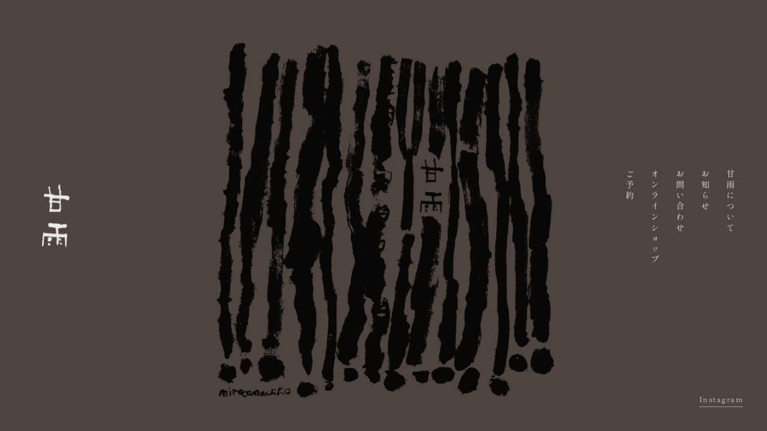

--- FILE ---
content_type: text/html; charset=UTF-8
request_url: https://www.kanu-fks.com/
body_size: 9017
content:
<!DOCTYPE html>
<html lang="ja">
<head>
  <meta charset="UTF-8">
  <meta name="viewport" content="width=device-width, initial-scale=1.0">
  <meta http-equiv="X-UA-Compatible" content="ie=edge">

  <link rel="stylesheet" href="https://www.kanu-fks.com/wp-content/themes/kan-u/assets/css/style.css">
  
  <title>甘雨</title>

		<!-- All in One SEO 4.0.18 -->
		<meta name="description" content="切り出したどんな瞬間でもいい。しあわせな記憶のひとつとなれるように。小さなことにも情熱を傾け、丁寧な日々を重ねています。 週に1日、心を込めて皆様をお迎えします。"/>
		<link rel="canonical" href="https://www.kanu-fks.com/" />
		<meta property="og:site_name" content="甘雨" />
		<meta property="og:type" content="article" />
		<meta property="og:title" content="甘雨" />
		<meta property="og:description" content="切り出したどんな瞬間でもいい。しあわせな記憶のひとつとなれるように。小さなことにも情熱を傾け、丁寧な日々を重ねています。 週に1日、心を込めて皆様をお迎えします。" />
		<meta property="og:url" content="https://www.kanu-fks.com/" />
		<meta property="og:image" content="https://www.kanu-fks.com/wp-content/uploads/2021/03/ogp.png" />
		<meta property="og:image:secure_url" content="https://www.kanu-fks.com/wp-content/uploads/2021/03/ogp.png" />
		<meta property="og:image:width" content="1200" />
		<meta property="og:image:height" content="640" />
		<meta property="article:published_time" content="2021-03-01T03:32:55Z" />
		<meta property="article:modified_time" content="2021-03-09T13:41:43Z" />
		<meta property="twitter:card" content="summary_large_image" />
		<meta property="twitter:domain" content="www.kanu-fks.com" />
		<meta property="twitter:title" content="甘雨" />
		<meta property="twitter:description" content="切り出したどんな瞬間でもいい。しあわせな記憶のひとつとなれるように。小さなことにも情熱を傾け、丁寧な日々を重ねています。 週に1日、心を込めて皆様をお迎えします。" />
		<meta property="twitter:image" content="https://www.kanu-fks.com/wp-content/uploads/2021/03/ogp.png" />
		<script type="application/ld+json" class="aioseo-schema">
			{"@context":"https:\/\/schema.org","@graph":[{"@type":"WebSite","@id":"https:\/\/www.kanu-fks.com\/#website","url":"https:\/\/www.kanu-fks.com\/","name":"\u7518\u96e8","description":"\u5207\u308a\u51fa\u3057\u305f\u3069\u3093\u306a\u77ac\u9593\u3067\u3082\u3044\u3044\u3002\u3057\u3042\u308f\u305b\u306a\u8a18\u61b6\u306e\u3072\u3068\u3064\u3068\u306a\u308c\u308b\u3088\u3046\u306b\u3002\u5c0f\u3055\u306a\u3053\u3068\u306b\u3082\u60c5\u71b1\u3092\u50be\u3051\u3001\u4e01\u5be7\u306a\u65e5\u3005\u3092\u91cd\u306d\u3066\u3044\u307e\u3059\u3002 \u9031\u306b1\u65e5\u3001\u5fc3\u3092\u8fbc\u3081\u3066\u7686\u69d8\u3092\u304a\u8fce\u3048\u3057\u307e\u3059\u3002","publisher":{"@id":"https:\/\/www.kanu-fks.com\/#organization"},"potentialAction":{"@type":"SearchAction","target":"https:\/\/www.kanu-fks.com\/?s={search_term_string}","query-input":"required name=search_term_string"}},{"@type":"Organization","@id":"https:\/\/www.kanu-fks.com\/#organization","name":"\u7518\u96e8","url":"https:\/\/www.kanu-fks.com\/"},{"@type":"BreadcrumbList","@id":"https:\/\/www.kanu-fks.com\/#breadcrumblist","itemListElement":[{"@type":"ListItem","@id":"https:\/\/www.kanu-fks.com\/#listItem","position":"1","item":{"@id":"https:\/\/www.kanu-fks.com\/#item","name":"\u30db\u30fc\u30e0","description":"\u5207\u308a\u51fa\u3057\u305f\u3069\u3093\u306a\u77ac\u9593\u3067\u3082\u3044\u3044\u3002\u3057\u3042\u308f\u305b\u306a\u8a18\u61b6\u306e\u3072\u3068\u3064\u3068\u306a\u308c\u308b\u3088\u3046\u306b\u3002\u5c0f\u3055\u306a\u3053\u3068\u306b\u3082\u60c5\u71b1\u3092\u50be\u3051\u3001\u4e01\u5be7\u306a\u65e5\u3005\u3092\u91cd\u306d\u3066\u3044\u307e\u3059\u3002 \u9031\u306b1\u65e5\u3001\u5fc3\u3092\u8fbc\u3081\u3066\u7686\u69d8\u3092\u304a\u8fce\u3048\u3057\u307e\u3059\u3002","url":"https:\/\/www.kanu-fks.com\/"}}]},{"@type":"WebPage","@id":"https:\/\/www.kanu-fks.com\/#webpage","url":"https:\/\/www.kanu-fks.com\/","name":"\u7518\u96e8","description":"\u5207\u308a\u51fa\u3057\u305f\u3069\u3093\u306a\u77ac\u9593\u3067\u3082\u3044\u3044\u3002\u3057\u3042\u308f\u305b\u306a\u8a18\u61b6\u306e\u3072\u3068\u3064\u3068\u306a\u308c\u308b\u3088\u3046\u306b\u3002\u5c0f\u3055\u306a\u3053\u3068\u306b\u3082\u60c5\u71b1\u3092\u50be\u3051\u3001\u4e01\u5be7\u306a\u65e5\u3005\u3092\u91cd\u306d\u3066\u3044\u307e\u3059\u3002 \u9031\u306b1\u65e5\u3001\u5fc3\u3092\u8fbc\u3081\u3066\u7686\u69d8\u3092\u304a\u8fce\u3048\u3057\u307e\u3059\u3002","inLanguage":"ja","isPartOf":{"@id":"https:\/\/www.kanu-fks.com\/#website"},"breadcrumb":{"@id":"https:\/\/www.kanu-fks.com\/#breadcrumblist"},"datePublished":"2021-03-01T03:32:55+09:00","dateModified":"2021-03-09T13:41:43+09:00"}]}
		</script>
		<!-- All in One SEO -->

<link rel="alternate" title="oEmbed (JSON)" type="application/json+oembed" href="https://www.kanu-fks.com/wp-json/oembed/1.0/embed?url=https%3A%2F%2Fwww.kanu-fks.com%2F" />
<link rel="alternate" title="oEmbed (XML)" type="text/xml+oembed" href="https://www.kanu-fks.com/wp-json/oembed/1.0/embed?url=https%3A%2F%2Fwww.kanu-fks.com%2F&#038;format=xml" />
<style id='wp-img-auto-sizes-contain-inline-css' type='text/css'>
img:is([sizes=auto i],[sizes^="auto," i]){contain-intrinsic-size:3000px 1500px}
/*# sourceURL=wp-img-auto-sizes-contain-inline-css */
</style>
<style id='wp-emoji-styles-inline-css' type='text/css'>

	img.wp-smiley, img.emoji {
		display: inline !important;
		border: none !important;
		box-shadow: none !important;
		height: 1em !important;
		width: 1em !important;
		margin: 0 0.07em !important;
		vertical-align: -0.1em !important;
		background: none !important;
		padding: 0 !important;
	}
/*# sourceURL=wp-emoji-styles-inline-css */
</style>
<style id='wp-block-library-inline-css' type='text/css'>
:root{--wp-block-synced-color:#7a00df;--wp-block-synced-color--rgb:122,0,223;--wp-bound-block-color:var(--wp-block-synced-color);--wp-editor-canvas-background:#ddd;--wp-admin-theme-color:#007cba;--wp-admin-theme-color--rgb:0,124,186;--wp-admin-theme-color-darker-10:#006ba1;--wp-admin-theme-color-darker-10--rgb:0,107,160.5;--wp-admin-theme-color-darker-20:#005a87;--wp-admin-theme-color-darker-20--rgb:0,90,135;--wp-admin-border-width-focus:2px}@media (min-resolution:192dpi){:root{--wp-admin-border-width-focus:1.5px}}.wp-element-button{cursor:pointer}:root .has-very-light-gray-background-color{background-color:#eee}:root .has-very-dark-gray-background-color{background-color:#313131}:root .has-very-light-gray-color{color:#eee}:root .has-very-dark-gray-color{color:#313131}:root .has-vivid-green-cyan-to-vivid-cyan-blue-gradient-background{background:linear-gradient(135deg,#00d084,#0693e3)}:root .has-purple-crush-gradient-background{background:linear-gradient(135deg,#34e2e4,#4721fb 50%,#ab1dfe)}:root .has-hazy-dawn-gradient-background{background:linear-gradient(135deg,#faaca8,#dad0ec)}:root .has-subdued-olive-gradient-background{background:linear-gradient(135deg,#fafae1,#67a671)}:root .has-atomic-cream-gradient-background{background:linear-gradient(135deg,#fdd79a,#004a59)}:root .has-nightshade-gradient-background{background:linear-gradient(135deg,#330968,#31cdcf)}:root .has-midnight-gradient-background{background:linear-gradient(135deg,#020381,#2874fc)}:root{--wp--preset--font-size--normal:16px;--wp--preset--font-size--huge:42px}.has-regular-font-size{font-size:1em}.has-larger-font-size{font-size:2.625em}.has-normal-font-size{font-size:var(--wp--preset--font-size--normal)}.has-huge-font-size{font-size:var(--wp--preset--font-size--huge)}.has-text-align-center{text-align:center}.has-text-align-left{text-align:left}.has-text-align-right{text-align:right}.has-fit-text{white-space:nowrap!important}#end-resizable-editor-section{display:none}.aligncenter{clear:both}.items-justified-left{justify-content:flex-start}.items-justified-center{justify-content:center}.items-justified-right{justify-content:flex-end}.items-justified-space-between{justify-content:space-between}.screen-reader-text{border:0;clip-path:inset(50%);height:1px;margin:-1px;overflow:hidden;padding:0;position:absolute;width:1px;word-wrap:normal!important}.screen-reader-text:focus{background-color:#ddd;clip-path:none;color:#444;display:block;font-size:1em;height:auto;left:5px;line-height:normal;padding:15px 23px 14px;text-decoration:none;top:5px;width:auto;z-index:100000}html :where(.has-border-color){border-style:solid}html :where([style*=border-top-color]){border-top-style:solid}html :where([style*=border-right-color]){border-right-style:solid}html :where([style*=border-bottom-color]){border-bottom-style:solid}html :where([style*=border-left-color]){border-left-style:solid}html :where([style*=border-width]){border-style:solid}html :where([style*=border-top-width]){border-top-style:solid}html :where([style*=border-right-width]){border-right-style:solid}html :where([style*=border-bottom-width]){border-bottom-style:solid}html :where([style*=border-left-width]){border-left-style:solid}html :where(img[class*=wp-image-]){height:auto;max-width:100%}:where(figure){margin:0 0 1em}html :where(.is-position-sticky){--wp-admin--admin-bar--position-offset:var(--wp-admin--admin-bar--height,0px)}@media screen and (max-width:600px){html :where(.is-position-sticky){--wp-admin--admin-bar--position-offset:0px}}

/*# sourceURL=wp-block-library-inline-css */
</style><style id='global-styles-inline-css' type='text/css'>
:root{--wp--preset--aspect-ratio--square: 1;--wp--preset--aspect-ratio--4-3: 4/3;--wp--preset--aspect-ratio--3-4: 3/4;--wp--preset--aspect-ratio--3-2: 3/2;--wp--preset--aspect-ratio--2-3: 2/3;--wp--preset--aspect-ratio--16-9: 16/9;--wp--preset--aspect-ratio--9-16: 9/16;--wp--preset--color--black: #000000;--wp--preset--color--cyan-bluish-gray: #abb8c3;--wp--preset--color--white: #ffffff;--wp--preset--color--pale-pink: #f78da7;--wp--preset--color--vivid-red: #cf2e2e;--wp--preset--color--luminous-vivid-orange: #ff6900;--wp--preset--color--luminous-vivid-amber: #fcb900;--wp--preset--color--light-green-cyan: #7bdcb5;--wp--preset--color--vivid-green-cyan: #00d084;--wp--preset--color--pale-cyan-blue: #8ed1fc;--wp--preset--color--vivid-cyan-blue: #0693e3;--wp--preset--color--vivid-purple: #9b51e0;--wp--preset--gradient--vivid-cyan-blue-to-vivid-purple: linear-gradient(135deg,rgb(6,147,227) 0%,rgb(155,81,224) 100%);--wp--preset--gradient--light-green-cyan-to-vivid-green-cyan: linear-gradient(135deg,rgb(122,220,180) 0%,rgb(0,208,130) 100%);--wp--preset--gradient--luminous-vivid-amber-to-luminous-vivid-orange: linear-gradient(135deg,rgb(252,185,0) 0%,rgb(255,105,0) 100%);--wp--preset--gradient--luminous-vivid-orange-to-vivid-red: linear-gradient(135deg,rgb(255,105,0) 0%,rgb(207,46,46) 100%);--wp--preset--gradient--very-light-gray-to-cyan-bluish-gray: linear-gradient(135deg,rgb(238,238,238) 0%,rgb(169,184,195) 100%);--wp--preset--gradient--cool-to-warm-spectrum: linear-gradient(135deg,rgb(74,234,220) 0%,rgb(151,120,209) 20%,rgb(207,42,186) 40%,rgb(238,44,130) 60%,rgb(251,105,98) 80%,rgb(254,248,76) 100%);--wp--preset--gradient--blush-light-purple: linear-gradient(135deg,rgb(255,206,236) 0%,rgb(152,150,240) 100%);--wp--preset--gradient--blush-bordeaux: linear-gradient(135deg,rgb(254,205,165) 0%,rgb(254,45,45) 50%,rgb(107,0,62) 100%);--wp--preset--gradient--luminous-dusk: linear-gradient(135deg,rgb(255,203,112) 0%,rgb(199,81,192) 50%,rgb(65,88,208) 100%);--wp--preset--gradient--pale-ocean: linear-gradient(135deg,rgb(255,245,203) 0%,rgb(182,227,212) 50%,rgb(51,167,181) 100%);--wp--preset--gradient--electric-grass: linear-gradient(135deg,rgb(202,248,128) 0%,rgb(113,206,126) 100%);--wp--preset--gradient--midnight: linear-gradient(135deg,rgb(2,3,129) 0%,rgb(40,116,252) 100%);--wp--preset--font-size--small: 13px;--wp--preset--font-size--medium: 20px;--wp--preset--font-size--large: 36px;--wp--preset--font-size--x-large: 42px;--wp--preset--spacing--20: 0.44rem;--wp--preset--spacing--30: 0.67rem;--wp--preset--spacing--40: 1rem;--wp--preset--spacing--50: 1.5rem;--wp--preset--spacing--60: 2.25rem;--wp--preset--spacing--70: 3.38rem;--wp--preset--spacing--80: 5.06rem;--wp--preset--shadow--natural: 6px 6px 9px rgba(0, 0, 0, 0.2);--wp--preset--shadow--deep: 12px 12px 50px rgba(0, 0, 0, 0.4);--wp--preset--shadow--sharp: 6px 6px 0px rgba(0, 0, 0, 0.2);--wp--preset--shadow--outlined: 6px 6px 0px -3px rgb(255, 255, 255), 6px 6px rgb(0, 0, 0);--wp--preset--shadow--crisp: 6px 6px 0px rgb(0, 0, 0);}:where(.is-layout-flex){gap: 0.5em;}:where(.is-layout-grid){gap: 0.5em;}body .is-layout-flex{display: flex;}.is-layout-flex{flex-wrap: wrap;align-items: center;}.is-layout-flex > :is(*, div){margin: 0;}body .is-layout-grid{display: grid;}.is-layout-grid > :is(*, div){margin: 0;}:where(.wp-block-columns.is-layout-flex){gap: 2em;}:where(.wp-block-columns.is-layout-grid){gap: 2em;}:where(.wp-block-post-template.is-layout-flex){gap: 1.25em;}:where(.wp-block-post-template.is-layout-grid){gap: 1.25em;}.has-black-color{color: var(--wp--preset--color--black) !important;}.has-cyan-bluish-gray-color{color: var(--wp--preset--color--cyan-bluish-gray) !important;}.has-white-color{color: var(--wp--preset--color--white) !important;}.has-pale-pink-color{color: var(--wp--preset--color--pale-pink) !important;}.has-vivid-red-color{color: var(--wp--preset--color--vivid-red) !important;}.has-luminous-vivid-orange-color{color: var(--wp--preset--color--luminous-vivid-orange) !important;}.has-luminous-vivid-amber-color{color: var(--wp--preset--color--luminous-vivid-amber) !important;}.has-light-green-cyan-color{color: var(--wp--preset--color--light-green-cyan) !important;}.has-vivid-green-cyan-color{color: var(--wp--preset--color--vivid-green-cyan) !important;}.has-pale-cyan-blue-color{color: var(--wp--preset--color--pale-cyan-blue) !important;}.has-vivid-cyan-blue-color{color: var(--wp--preset--color--vivid-cyan-blue) !important;}.has-vivid-purple-color{color: var(--wp--preset--color--vivid-purple) !important;}.has-black-background-color{background-color: var(--wp--preset--color--black) !important;}.has-cyan-bluish-gray-background-color{background-color: var(--wp--preset--color--cyan-bluish-gray) !important;}.has-white-background-color{background-color: var(--wp--preset--color--white) !important;}.has-pale-pink-background-color{background-color: var(--wp--preset--color--pale-pink) !important;}.has-vivid-red-background-color{background-color: var(--wp--preset--color--vivid-red) !important;}.has-luminous-vivid-orange-background-color{background-color: var(--wp--preset--color--luminous-vivid-orange) !important;}.has-luminous-vivid-amber-background-color{background-color: var(--wp--preset--color--luminous-vivid-amber) !important;}.has-light-green-cyan-background-color{background-color: var(--wp--preset--color--light-green-cyan) !important;}.has-vivid-green-cyan-background-color{background-color: var(--wp--preset--color--vivid-green-cyan) !important;}.has-pale-cyan-blue-background-color{background-color: var(--wp--preset--color--pale-cyan-blue) !important;}.has-vivid-cyan-blue-background-color{background-color: var(--wp--preset--color--vivid-cyan-blue) !important;}.has-vivid-purple-background-color{background-color: var(--wp--preset--color--vivid-purple) !important;}.has-black-border-color{border-color: var(--wp--preset--color--black) !important;}.has-cyan-bluish-gray-border-color{border-color: var(--wp--preset--color--cyan-bluish-gray) !important;}.has-white-border-color{border-color: var(--wp--preset--color--white) !important;}.has-pale-pink-border-color{border-color: var(--wp--preset--color--pale-pink) !important;}.has-vivid-red-border-color{border-color: var(--wp--preset--color--vivid-red) !important;}.has-luminous-vivid-orange-border-color{border-color: var(--wp--preset--color--luminous-vivid-orange) !important;}.has-luminous-vivid-amber-border-color{border-color: var(--wp--preset--color--luminous-vivid-amber) !important;}.has-light-green-cyan-border-color{border-color: var(--wp--preset--color--light-green-cyan) !important;}.has-vivid-green-cyan-border-color{border-color: var(--wp--preset--color--vivid-green-cyan) !important;}.has-pale-cyan-blue-border-color{border-color: var(--wp--preset--color--pale-cyan-blue) !important;}.has-vivid-cyan-blue-border-color{border-color: var(--wp--preset--color--vivid-cyan-blue) !important;}.has-vivid-purple-border-color{border-color: var(--wp--preset--color--vivid-purple) !important;}.has-vivid-cyan-blue-to-vivid-purple-gradient-background{background: var(--wp--preset--gradient--vivid-cyan-blue-to-vivid-purple) !important;}.has-light-green-cyan-to-vivid-green-cyan-gradient-background{background: var(--wp--preset--gradient--light-green-cyan-to-vivid-green-cyan) !important;}.has-luminous-vivid-amber-to-luminous-vivid-orange-gradient-background{background: var(--wp--preset--gradient--luminous-vivid-amber-to-luminous-vivid-orange) !important;}.has-luminous-vivid-orange-to-vivid-red-gradient-background{background: var(--wp--preset--gradient--luminous-vivid-orange-to-vivid-red) !important;}.has-very-light-gray-to-cyan-bluish-gray-gradient-background{background: var(--wp--preset--gradient--very-light-gray-to-cyan-bluish-gray) !important;}.has-cool-to-warm-spectrum-gradient-background{background: var(--wp--preset--gradient--cool-to-warm-spectrum) !important;}.has-blush-light-purple-gradient-background{background: var(--wp--preset--gradient--blush-light-purple) !important;}.has-blush-bordeaux-gradient-background{background: var(--wp--preset--gradient--blush-bordeaux) !important;}.has-luminous-dusk-gradient-background{background: var(--wp--preset--gradient--luminous-dusk) !important;}.has-pale-ocean-gradient-background{background: var(--wp--preset--gradient--pale-ocean) !important;}.has-electric-grass-gradient-background{background: var(--wp--preset--gradient--electric-grass) !important;}.has-midnight-gradient-background{background: var(--wp--preset--gradient--midnight) !important;}.has-small-font-size{font-size: var(--wp--preset--font-size--small) !important;}.has-medium-font-size{font-size: var(--wp--preset--font-size--medium) !important;}.has-large-font-size{font-size: var(--wp--preset--font-size--large) !important;}.has-x-large-font-size{font-size: var(--wp--preset--font-size--x-large) !important;}
/*# sourceURL=global-styles-inline-css */
</style>

<style id='classic-theme-styles-inline-css' type='text/css'>
/*! This file is auto-generated */
.wp-block-button__link{color:#fff;background-color:#32373c;border-radius:9999px;box-shadow:none;text-decoration:none;padding:calc(.667em + 2px) calc(1.333em + 2px);font-size:1.125em}.wp-block-file__button{background:#32373c;color:#fff;text-decoration:none}
/*# sourceURL=/wp-includes/css/classic-themes.min.css */
</style>
<link rel='stylesheet' id='contact-form-7-css' href='https://www.kanu-fks.com/wp-content/plugins/contact-form-7/includes/css/styles.css?ver=5.4' type='text/css' media='all' />
<link rel="https://api.w.org/" href="https://www.kanu-fks.com/wp-json/" /><link rel="alternate" title="JSON" type="application/json" href="https://www.kanu-fks.com/wp-json/wp/v2/pages/11" /><link rel="EditURI" type="application/rsd+xml" title="RSD" href="https://www.kanu-fks.com/xmlrpc.php?rsd" />
<meta name="generator" content="WordPress 6.9" />
<link rel='shortlink' href='https://www.kanu-fks.com/' />
</head>
<body class="home wp-singular page-template-default page page-id-11 wp-theme-kan-u page-home" id="top"><div class="GlobalHeaderLogo"><a href="https://www.kanu-fks.com"><img src="https://www.kanu-fks.com/wp-content/themes/kan-u/assets/img/common/logo@2x.png" alt="甘雨"></a></div>

<nav class="GlobalNav" id="GlobalNavigation">
  <ul class="GlobalNavList character-style-3">
    <li class=""><a href="https://www.kanu-fks.com/about/">甘雨について</a></li>
    <li class=""><a href="https://www.kanu-fks.com/news/">お知らせ</a></li>
    <li class=""><a href="https://www.kanu-fks.com/contact/">お問い合わせ</a></li>
    <li class=""><a href="https://shop.kanu-fks.com/">オンラインショップ</a></li>
    <li class=""><a href="https://www.kanu-fks.com/reserve/">ご予約</a></li>
  </ul>
</nav>

<div class="GlobalNavBtn"><button><i></i><i></i></button></div>
<div class="homeContents">

  <section class="HomeMainVisual">
    <div class="HomeMainVisualImage" id="HomeMainVisualImage">
      <img src="https://www.kanu-fks.com/wp-content/themes/kan-u/assets/img/home/logo-image@2x.png" alt="" width="649" height="682">
    </div>
    <div class="HomeMainVisualLink character-style-7">
      <a href="https://www.instagram.com/kan.u.fks/" target="_blank">Instagram</a>
    </div>
  </section>

  <section class="HomeAbout js--scroll">
    <div class="HomeAboutImage HomeAboutImage--1">
      <div><img src="https://www.kanu-fks.com/wp-content/themes/kan-u/assets/img/home/img-3@2x.jpg" alt="" width="320" height="500"></div>
    </div>
    <div class="HomeAboutText character-style-7">
      <p>緑に囲まれた静かな住宅街のなかに<br>わたしたちのお店はあります。</p>
      <p>木々の成長と歩調を合わせるように<br>おおらかな時が流れる場になってほしい。</p>
      <p>甘雨のお菓子が穏やかな日々の潤いとなり<br>愛おしく慈しみを感じる時と共にあってほしい。</p>
      <p>そんな願いを持っています。</p>
      <p>わたしたちが本当に口にしたいと思う素材を選び<br>ひとつひとつ丁寧につくっています。</p>
    </div>
    <div class="HomeAboutImage">
      <div class="HomeAboutImage--2-1"><img src="https://www.kanu-fks.com/wp-content/themes/kan-u/assets/img/home/img-1@2x.jpg" alt="" width="320" height="500"></div>
      <div class="HomeAboutImage--2-2"><img src="https://www.kanu-fks.com/wp-content/themes/kan-u/assets/img/home/img-2@2x.jpg" alt="" width="320" height="500"></div>
    </div>
    <img src="https://www.kanu-fks.com/wp-content/themes/kan-u/assets/img/home/illust-1@2x.png" alt="" class="illust" width="103" height="88">
  </section>
  
  <section class="HomeShop bg--dark">
    <h1 class="SectionTitle character-style-1">オンライン<br>ショップ</h1>
    <div class="SweetsContent">
      
	<div class="base_items">
		<ul class="base_items_list">
					<li class="base_item">
				<dt><span class="base_item_title">カカオの実</span></dt>
				<dd>
					<a href="https://shop.kanu-fks.com/items/111949631" target="_blank">
						<img src="https://baseec-img-mng.akamaized.net/images/item/origin/d662820d36fd21ff058e5cf4912577ed.jpg?imformat=generic&#038;q=90&#038;im=Resize,width=300,type=normal" alt="カカオの実">
					</a>
				</dd>
			</li>
					<li class="base_item">
				<dt><span class="base_item_title">すずらん</span></dt>
				<dd>
					<a href="https://shop.kanu-fks.com/items/108753419" target="_blank">
						<img src="https://baseec-img-mng.akamaized.net/images/item/origin/ccab1100248ef2d01298efab24ea92ca.jpg?imformat=generic&#038;q=90&#038;im=Resize,width=300,type=normal" alt="すずらん">
					</a>
				</dd>
			</li>
					<li class="base_item">
				<dt><span class="base_item_title">白南天</span></dt>
				<dd>
					<a href="https://shop.kanu-fks.com/items/78733129" target="_blank">
						<img src="https://baseec-img-mng.akamaized.net/images/item/origin/726f451fe01e479d2e93a11405d975a9.jpg?imformat=generic&#038;q=90&#038;im=Resize,width=300,type=normal" alt="白南天">
					</a>
				</dd>
			</li>
					<li class="base_item">
				<dt><span class="base_item_title">雨の中の新芽&lt;ガレットショコラマロン／ポンム&gt;</span></dt>
				<dd>
					<a href="https://shop.kanu-fks.com/items/119480954" target="_blank">
						<img src="https://baseec-img-mng.akamaized.net/images/item/origin/2fa6d869ec24531dc3d890267a414770.jpg?imformat=generic&#038;q=90&#038;im=Resize,width=300,type=normal" alt="雨の中の新芽&lt;ガレットショコラマロン／ポンム&gt;">
					</a>
				</dd>
			</li>
					<li class="base_item">
				<dt><span class="base_item_title">甘雨紙袋</span></dt>
				<dd>
					<a href="https://shop.kanu-fks.com/items/44687504" target="_blank">
						<img src="https://baseec-img-mng.akamaized.net/images/item/origin/57c4b5e0e9c6d203243611bd58efd92b.jpg?imformat=generic&#038;q=90&#038;im=Resize,width=300,type=normal" alt="甘雨紙袋">
					</a>
				</dd>
			</li>
					<li class="base_item">
				<dt><span class="base_item_title">つるかめ</span></dt>
				<dd>
					<a href="https://shop.kanu-fks.com/items/95018906" target="_blank">
						<img src="https://baseec-img-mng.akamaized.net/images/item/origin/8122b00899ce77ca3af12caa7e893073.jpg?imformat=generic&#038;q=90&#038;im=Resize,width=300,type=normal" alt="つるかめ">
					</a>
				</dd>
			</li>
				</ul>
	</div><!--/.base_items-->

    </div>
    <div class="HomeShopLink"><a href="https://shop.kanu-fks.com/" aria-label="オンラインショップへ"></a></div>
  </section>

</div>

<footer class="GlobalFooter">
  <div class="WrapL">
    <div class="GlobalFooterTop">
      <div class="GlobalFooterShop">
        <div class="GlobalFooterShopLogo"><a href="https://www.kanu-fks.com"><img src="https://www.kanu-fks.com/wp-content/themes/kan-u/assets/img/common/logo@2x.png" alt="甘雨"></a></div>
        <div class="GlobalFooterShopInfo character-style-5">
          〒158-0081<br>
          東京都世田谷区深沢4-32-9
        </div>
      </div>
      <div class="Pagetop">
        <a href="#top" data-smooth><img src="https://www.kanu-fks.com/wp-content/themes/kan-u/assets/img/common/pagetop@2x.png" alt="Pagetop"></a>
      </div>
    </div>
    <div class="GlobalFooterBottom">
      <div class="GlobalFooterNav character-style-4">
        <ul class="GlobalFooterNavList">
          <li><a href="https://www.kanu-fks.com/about/">甘雨について</a></li>
          <li><a href="https://www.kanu-fks.com/contact/">お問い合わせ</a></li>
          <li><a href="https://shop.kanu-fks.com/">オンラインショップ</a></li>
        </ul>
        <ul class="GlobalFooterNavList">
          <li><a href="https://shop.kanu-fks.com/privacy" target="_blank">プライバシーポリシー</a></li>
          <li><a href="https://shop.kanu-fks.com/law" target="_blank">特定商取引法に基づく表記</a></li>
        </ul>
        <ul class="GlobalFooterNavList">
          <li class="ig"><a href="https://www.instagram.com/kan.u.fks/" target="_blank"><span>Instagram</span><svg xmlns="http://www.w3.org/2000/svg" viewBox="0 0 15.93 15.93"><g><path d="M11.27,15.93H4.66A4.66,4.66,0,0,1,0,11.27V4.66A4.66,4.66,0,0,1,4.66,0h6.61a4.66,4.66,0,0,1,4.66,4.66v6.61A4.66,4.66,0,0,1,11.27,15.93ZM4.66,1.49A3.17,3.17,0,0,0,1.49,4.66v6.61a3.17,3.17,0,0,0,3.17,3.17h6.61a3.17,3.17,0,0,0,3.17-3.17V4.66a3.17,3.17,0,0,0-3.17-3.17Z"/><circle cx="12.22" cy="3.72" r="0.99"/><path d="M8,12.08A4.12,4.12,0,1,1,12.08,8,4.11,4.11,0,0,1,8,12.08ZM8,5.33A2.64,2.64,0,1,0,10.6,8,2.64,2.64,0,0,0,8,5.33Z"/></g></svg></a></li>
        </ul>
      </div>
      <div class="GlobalFooterCopyright character-style-4">© Kanu. All Rights Reserved.</div>
    </div>
  </div>
</footer>

<script src="https://www.kanu-fks.com/wp-content/themes/kan-u/assets/js/app.js"></script>

<script type="speculationrules">
{"prefetch":[{"source":"document","where":{"and":[{"href_matches":"/*"},{"not":{"href_matches":["/wp-*.php","/wp-admin/*","/wp-content/uploads/*","/wp-content/*","/wp-content/plugins/*","/wp-content/themes/kan-u/*","/*\\?(.+)"]}},{"not":{"selector_matches":"a[rel~=\"nofollow\"]"}},{"not":{"selector_matches":".no-prefetch, .no-prefetch a"}}]},"eagerness":"conservative"}]}
</script>
<script type="text/javascript" src="https://www.kanu-fks.com/wp-includes/js/dist/hooks.min.js?ver=dd5603f07f9220ed27f1" id="wp-hooks-js"></script>
<script type="text/javascript" src="https://www.kanu-fks.com/wp-includes/js/dist/i18n.min.js?ver=c26c3dc7bed366793375" id="wp-i18n-js"></script>
<script type="text/javascript" id="wp-i18n-js-after">
/* <![CDATA[ */
wp.i18n.setLocaleData( { 'text direction\u0004ltr': [ 'ltr' ] } );
//# sourceURL=wp-i18n-js-after
/* ]]> */
</script>
<script type="text/javascript" src="https://www.kanu-fks.com/wp-includes/js/dist/url.min.js?ver=9e178c9516d1222dc834" id="wp-url-js"></script>
<script type="text/javascript" id="wp-api-fetch-js-translations">
/* <![CDATA[ */
( function( domain, translations ) {
	var localeData = translations.locale_data[ domain ] || translations.locale_data.messages;
	localeData[""].domain = domain;
	wp.i18n.setLocaleData( localeData, domain );
} )( "default", {"translation-revision-date":"2025-11-28 11:59:02+0000","generator":"GlotPress\/4.0.3","domain":"messages","locale_data":{"messages":{"":{"domain":"messages","plural-forms":"nplurals=1; plural=0;","lang":"ja_JP"},"Could not get a valid response from the server.":["\u30b5\u30fc\u30d0\u30fc\u304b\u3089\u6b63\u3057\u3044\u5fdc\u7b54\u304c\u3042\u308a\u307e\u305b\u3093\u3067\u3057\u305f\u3002"],"Unable to connect. Please check your Internet connection.":["\u63a5\u7d9a\u3067\u304d\u307e\u305b\u3093\u3002\u30a4\u30f3\u30bf\u30fc\u30cd\u30c3\u30c8\u63a5\u7d9a\u3092\u78ba\u8a8d\u3057\u3066\u304f\u3060\u3055\u3044\u3002"],"Media upload failed. If this is a photo or a large image, please scale it down and try again.":["\u30e1\u30c7\u30a3\u30a2\u306e\u30a2\u30c3\u30d7\u30ed\u30fc\u30c9\u306b\u5931\u6557\u3057\u307e\u3057\u305f\u3002 \u5199\u771f\u307e\u305f\u306f\u5927\u304d\u306a\u753b\u50cf\u306e\u5834\u5408\u306f\u3001\u7e2e\u5c0f\u3057\u3066\u3082\u3046\u4e00\u5ea6\u304a\u8a66\u3057\u304f\u3060\u3055\u3044\u3002"],"The response is not a valid JSON response.":["\u8fd4\u7b54\u304c\u6b63\u3057\u3044 JSON \u30ec\u30b9\u30dd\u30f3\u30b9\u3067\u306f\u3042\u308a\u307e\u305b\u3093\u3002"]}},"comment":{"reference":"wp-includes\/js\/dist\/api-fetch.js"}} );
//# sourceURL=wp-api-fetch-js-translations
/* ]]> */
</script>
<script type="text/javascript" src="https://www.kanu-fks.com/wp-includes/js/dist/api-fetch.min.js?ver=3a4d9af2b423048b0dee" id="wp-api-fetch-js"></script>
<script type="text/javascript" id="wp-api-fetch-js-after">
/* <![CDATA[ */
wp.apiFetch.use( wp.apiFetch.createRootURLMiddleware( "https://www.kanu-fks.com/wp-json/" ) );
wp.apiFetch.nonceMiddleware = wp.apiFetch.createNonceMiddleware( "183965a458" );
wp.apiFetch.use( wp.apiFetch.nonceMiddleware );
wp.apiFetch.use( wp.apiFetch.mediaUploadMiddleware );
wp.apiFetch.nonceEndpoint = "https://www.kanu-fks.com/wp-admin/admin-ajax.php?action=rest-nonce";
//# sourceURL=wp-api-fetch-js-after
/* ]]> */
</script>
<script type="text/javascript" src="https://www.kanu-fks.com/wp-includes/js/dist/vendor/wp-polyfill.min.js?ver=3.15.0" id="wp-polyfill-js"></script>
<script type="text/javascript" id="contact-form-7-js-extra">
/* <![CDATA[ */
var wpcf7 = [];
//# sourceURL=contact-form-7-js-extra
/* ]]> */
</script>
<script type="text/javascript" src="https://www.kanu-fks.com/wp-content/plugins/contact-form-7/includes/js/index.js?ver=5.4" id="contact-form-7-js"></script>
<script id="wp-emoji-settings" type="application/json">
{"baseUrl":"https://s.w.org/images/core/emoji/17.0.2/72x72/","ext":".png","svgUrl":"https://s.w.org/images/core/emoji/17.0.2/svg/","svgExt":".svg","source":{"concatemoji":"https://www.kanu-fks.com/wp-includes/js/wp-emoji-release.min.js?ver=6.9"}}
</script>
<script type="module">
/* <![CDATA[ */
/*! This file is auto-generated */
const a=JSON.parse(document.getElementById("wp-emoji-settings").textContent),o=(window._wpemojiSettings=a,"wpEmojiSettingsSupports"),s=["flag","emoji"];function i(e){try{var t={supportTests:e,timestamp:(new Date).valueOf()};sessionStorage.setItem(o,JSON.stringify(t))}catch(e){}}function c(e,t,n){e.clearRect(0,0,e.canvas.width,e.canvas.height),e.fillText(t,0,0);t=new Uint32Array(e.getImageData(0,0,e.canvas.width,e.canvas.height).data);e.clearRect(0,0,e.canvas.width,e.canvas.height),e.fillText(n,0,0);const a=new Uint32Array(e.getImageData(0,0,e.canvas.width,e.canvas.height).data);return t.every((e,t)=>e===a[t])}function p(e,t){e.clearRect(0,0,e.canvas.width,e.canvas.height),e.fillText(t,0,0);var n=e.getImageData(16,16,1,1);for(let e=0;e<n.data.length;e++)if(0!==n.data[e])return!1;return!0}function u(e,t,n,a){switch(t){case"flag":return n(e,"\ud83c\udff3\ufe0f\u200d\u26a7\ufe0f","\ud83c\udff3\ufe0f\u200b\u26a7\ufe0f")?!1:!n(e,"\ud83c\udde8\ud83c\uddf6","\ud83c\udde8\u200b\ud83c\uddf6")&&!n(e,"\ud83c\udff4\udb40\udc67\udb40\udc62\udb40\udc65\udb40\udc6e\udb40\udc67\udb40\udc7f","\ud83c\udff4\u200b\udb40\udc67\u200b\udb40\udc62\u200b\udb40\udc65\u200b\udb40\udc6e\u200b\udb40\udc67\u200b\udb40\udc7f");case"emoji":return!a(e,"\ud83e\u1fac8")}return!1}function f(e,t,n,a){let r;const o=(r="undefined"!=typeof WorkerGlobalScope&&self instanceof WorkerGlobalScope?new OffscreenCanvas(300,150):document.createElement("canvas")).getContext("2d",{willReadFrequently:!0}),s=(o.textBaseline="top",o.font="600 32px Arial",{});return e.forEach(e=>{s[e]=t(o,e,n,a)}),s}function r(e){var t=document.createElement("script");t.src=e,t.defer=!0,document.head.appendChild(t)}a.supports={everything:!0,everythingExceptFlag:!0},new Promise(t=>{let n=function(){try{var e=JSON.parse(sessionStorage.getItem(o));if("object"==typeof e&&"number"==typeof e.timestamp&&(new Date).valueOf()<e.timestamp+604800&&"object"==typeof e.supportTests)return e.supportTests}catch(e){}return null}();if(!n){if("undefined"!=typeof Worker&&"undefined"!=typeof OffscreenCanvas&&"undefined"!=typeof URL&&URL.createObjectURL&&"undefined"!=typeof Blob)try{var e="postMessage("+f.toString()+"("+[JSON.stringify(s),u.toString(),c.toString(),p.toString()].join(",")+"));",a=new Blob([e],{type:"text/javascript"});const r=new Worker(URL.createObjectURL(a),{name:"wpTestEmojiSupports"});return void(r.onmessage=e=>{i(n=e.data),r.terminate(),t(n)})}catch(e){}i(n=f(s,u,c,p))}t(n)}).then(e=>{for(const n in e)a.supports[n]=e[n],a.supports.everything=a.supports.everything&&a.supports[n],"flag"!==n&&(a.supports.everythingExceptFlag=a.supports.everythingExceptFlag&&a.supports[n]);var t;a.supports.everythingExceptFlag=a.supports.everythingExceptFlag&&!a.supports.flag,a.supports.everything||((t=a.source||{}).concatemoji?r(t.concatemoji):t.wpemoji&&t.twemoji&&(r(t.twemoji),r(t.wpemoji)))});
//# sourceURL=https://www.kanu-fks.com/wp-includes/js/wp-emoji-loader.min.js
/* ]]> */
</script>

</body>
</html>

--- FILE ---
content_type: text/css
request_url: https://www.kanu-fks.com/wp-content/themes/kan-u/assets/css/style.css
body_size: 7448
content:
@charset "UTF-8";
body, dd, dl, dt, figure, h1, h2, h3, h4, h5, h6, html, ol, p, ul {
  margin: 0;
  padding: 0;
  font-size: 100%;
  font-weight: 400;
}

ul, li, ol {
  list-style: none;
  padding: 0;
  margin: 0;
}

table {
  border-collapse: collapse;
}

:root {
  /* Colors: */
  /* Font/text values */
}

/* Character Styles */
.character-style-1 {
  font-size: 18px;
  line-height: 2.3;
  letter-spacing: .12em;
}

.character-style-2 {
  font-size: 16px;
  line-height: 1.5;
  letter-spacing: .12em;
}

.character-style-3 {
  font-size: 14px;
  line-height: 1.0;
  letter-spacing: .12em;
  color: #EBEAEA;
}

.character-style-4, .SweetsList > li a,
.base_items_list > li a, .SweetsList .base_item,
.base_items_list .base_item {
  font-size: 12px;
  line-height: 2.3;
  letter-spacing: .12em;
  color: #77797C;
}

.character-style-5, .ArticleContents, .ArticleContents p, .SweetsDetailText, .SweetsDetailText p {
  font-size: 12px;
  line-height: 1.8;
  letter-spacing: .12em;
}

.character-style-7 {
  font-size: 12px;
  line-height: 2.3;
  letter-spacing: .12em;
}

.character-style-7 p {
  margin-bottom: 2em;
}

.character-style-7 p:last-child {
  margin-bottom: 0;
}

.character-style-8 {
  font-size: 14px;
  line-height: 1.0;
  letter-spacing: .12em;
  color: #77797C;
}

.character-style-9 {
  font-size: 20px;
  line-height: 1.4;
  letter-spacing: .12em;
}

.character-style-10 {
  font-size: 14px;
  line-height: 1.5;
  letter-spacing: .12em;
}

@font-face {
  font-family: "Shippori";
  font-style: normal;
  font-weight: 400;
  font-display: swap;
  src: url("../fonts/ShipporiMinchoB1-Regular.woff") format("woff"), url("../fonts/ShipporiMinchoB1-Regular.woff2") format("woff2"), url("../fonts/ShipporiMinchoB1-Regular.ttf") format("ttf");
}

html {
  font-size: 1rem;
}

@media screen and (max-width: 768px) {
  html {
    font-size: .75rem;
  }
}

body {
  color: #A9ACAF;
  font-family: "Shippori", "游明朝", "Yu Mincho", "Hiragino Mincho ProN", serif;
  background-color: #4E443F;
  line-height: 1.8;
  -webkit-font-smoothing: antialiased;
  font-feature-settings: "palt" 1;
}

a {
  color: #EBEAEA;
  text-decoration: underline;
}

a:hover {
  text-decoration: none;
}

img {
  max-width: 100%;
  height: auto;
  vertical-align: bottom;
}

@media screen and (max-width: 640px) {
  img {
    pointer-events: none;
  }
}

input, textarea {
  appearance: none;
  -webkit-appearance: none;
}

main {
  display: block;
}

button {
  display: block;
  padding: 0;
  -webkit-appearance: none;
  appearance: none;
  border: none;
  border-radius: 0;
  background-color: transparent;
  cursor: pointer;
}

input, textarea, select {
  -webkit-appearance: none;
  appearance: none;
  border: 1px solid #A9ACAF;
  background-color: #fff;
  padding: 15px;
  font-size: 1rem;
  max-width: 100%;
  font-family: "Shippori", "游明朝", "Yu Mincho", "Hiragino Mincho ProN", serif;
  box-sizing: border-box;
}

textarea {
  width: 100%;
}

input[type="submit"] {
  padding: 0;
  border: none;
  display: block;
  margin-left: auto;
  margin-right: auto;
  cursor: pointer;
}

input[type="submit"]:hover {
  background-color: #a18978;
}

figcaption {
  margin-top: 0.625rem;
  font-size: 0.625rem;
  letter-spacing: 0.05em;
}

::selection {
  background-color: #47322a;
}

::-moz-selection {
  background-color: #47322a;
}

[data-whatinput="mouse"] *:focus,
[data-whatinput="touch"] *:focus {
  outline: none;
}

/* Slider */
.slick-loading .slick-list {
  background: #fff url("./ajax-loader.gif") center center no-repeat;
}

/* Icons */
@font-face {
  font-family: "slick";
  src: url("./fonts/slick.eot");
  src: url("./fonts/slick.eot?#iefix") format("embedded-opentype"), url("./fonts/slick.woff") format("woff"), url("./fonts/slick.ttf") format("truetype"), url("./fonts/slick.svg#slick") format("svg");
  font-weight: normal;
  font-style: normal;
}

/* Arrows */
.slick-prev,
.slick-next {
  position: absolute;
  display: block;
  height: 20px;
  width: 20px;
  line-height: 0px;
  font-size: 0px;
  cursor: pointer;
  background: transparent;
  color: transparent;
  top: 50%;
  -webkit-transform: translate(0, -50%);
  transform: translate(0, -50%);
  padding: 0;
  border: none;
  outline: none;
}

.slick-prev:hover, .slick-prev:focus,
.slick-next:hover,
.slick-next:focus {
  outline: none;
  background: transparent;
  color: transparent;
}

.slick-prev:hover:before, .slick-prev:focus:before,
.slick-next:hover:before,
.slick-next:focus:before {
  opacity: 1;
}

.slick-prev.slick-disabled:before,
.slick-next.slick-disabled:before {
  opacity: 0.25;
}

.slick-prev:before,
.slick-next:before {
  font-family: "slick";
  font-size: 20px;
  line-height: 1;
  color: white;
  opacity: 0.75;
  -webkit-font-smoothing: antialiased;
  -moz-osx-font-smoothing: grayscale;
}

.slick-prev {
  left: -25px;
}

[dir="rtl"] .slick-prev {
  left: auto;
  right: -25px;
}

.slick-prev:before {
  content: "←";
}

[dir="rtl"] .slick-prev:before {
  content: "→";
}

.slick-next {
  right: -25px;
}

[dir="rtl"] .slick-next {
  left: -25px;
  right: auto;
}

.slick-next:before {
  content: "→";
}

[dir="rtl"] .slick-next:before {
  content: "←";
}

/* Dots */
.slick-dotted.slick-slider {
  margin-bottom: 30px;
}

.slick-dots {
  position: absolute;
  bottom: -25px;
  list-style: none;
  display: block;
  text-align: center;
  padding: 0;
  margin: 0;
  width: 100%;
}

.slick-dots li {
  position: relative;
  display: inline-block;
  height: 20px;
  width: 20px;
  margin: 0 5px;
  padding: 0;
  cursor: pointer;
}

.slick-dots li button {
  border: 0;
  background: transparent;
  display: block;
  height: 20px;
  width: 20px;
  outline: none;
  line-height: 0px;
  font-size: 0px;
  color: transparent;
  padding: 5px;
  cursor: pointer;
}

.slick-dots li button:hover, .slick-dots li button:focus {
  outline: none;
}

.slick-dots li button:hover:before, .slick-dots li button:focus:before {
  opacity: 1;
}

.slick-dots li button:before {
  position: absolute;
  top: 0;
  left: 0;
  content: "•";
  width: 20px;
  height: 20px;
  font-family: "slick";
  font-size: 6px;
  line-height: 20px;
  text-align: center;
  color: black;
  opacity: 0.25;
  -webkit-font-smoothing: antialiased;
  -moz-osx-font-smoothing: grayscale;
}

.slick-dots li.slick-active button:before {
  color: black;
  opacity: 0.75;
}

/* Slider */
.slick-slider {
  position: relative;
  display: block;
  box-sizing: border-box;
  -webkit-touch-callout: none;
  -webkit-user-select: none;
  -ms-user-select: none;
  user-select: none;
  touch-action: pan-y;
  -webkit-tap-highlight-color: transparent;
}

.slick-list {
  position: relative;
  overflow: hidden;
  display: block;
  margin: 0;
  padding: 0;
}

.slick-list:focus {
  outline: none;
}

.slick-list.dragging {
  cursor: pointer;
  cursor: hand;
}

.slick-slider .slick-track,
.slick-slider .slick-list {
  -webkit-transform: translate3d(0, 0, 0);
  transform: translate3d(0, 0, 0);
}

.slick-track {
  position: relative;
  left: 0;
  top: 0;
  display: block;
  margin-left: auto;
  margin-right: auto;
}

.slick-track:before, .slick-track:after {
  content: "";
  display: table;
}

.slick-track:after {
  clear: both;
}

.slick-loading .slick-track {
  visibility: hidden;
}

.slick-slide {
  float: left;
  height: 100%;
  min-height: 1px;
  display: none;
}

[dir="rtl"] .slick-slide {
  float: right;
}

.slick-slide img {
  display: block;
}

.slick-slide.slick-loading img {
  display: none;
}

.slick-slide.dragging img {
  pointer-events: none;
}

.slick-initialized .slick-slide {
  display: block;
}

.slick-loading .slick-slide {
  visibility: hidden;
}

.slick-vertical .slick-slide {
  display: block;
  height: auto;
  border: 1px solid transparent;
}

.slick-arrow.slick-hidden {
  display: none;
}

.slick-list {
  font-size: 0;
}

.slick-arrow {
  width: 40px;
  height: 40px;
  padding: 0;
  font-size: 0;
  -webkit-transform: translate(0, 0);
          transform: translate(0, 0);
}

.slick-arrow:before {
  content: "";
  display: block;
  width: 17px;
  height: 17px;
  border-right: 1px solid #EBEAEA;
  border-bottom: 1px solid #EBEAEA;
  transition: border 0.3s cubic-bezier(0.5, 1, 0.89, 1);
}

.slick-arrow:hover:before {
  border-color: #a18978;
}

.slick-prev {
  left: -110px;
}

.slick-prev:before {
  content: "";
  -webkit-transform: rotate(135deg) translate(-10px, -10px);
          transform: rotate(135deg) translate(-10px, -10px);
}

.slick-next:before {
  content: "";
  -webkit-transform: rotate(-45deg) translate(5px, 5px);
          transform: rotate(-45deg) translate(5px, 5px);
}

.slick-dots {
  position: static;
  margin-top: 10px;
  text-align: left;
  display: -webkit-flex;
  display: flex;
  -webkit-flex-wrap: wrap;
          flex-wrap: wrap;
}

.slick-dots li {
  display: block;
  padding: 0;
  margin-right: 10px;
  margin-left: 0;
  margin-top: 10px;
  width: 20px;
  height: 20px;
}

.slick-dots li button {
  width: 100%;
  height: 100%;
  padding: 0;
  background-color: rgba(0, 0, 0, .4);
}

.slick-dots li.slick-active button {
  border: 1px solid #A9ACAF;
}

@media screen and (max-width: 640px) {
  .slick-dots li {
    width: calc((100vw - 72px - 90px)/10);
    height: calc((100vw - 72px - 90px)/10);
  }
  .slick-dots li:nth-child(10n) {
    margin-right: 0;
  }
}

.GlobalFooter {
  margin-top: 150px;
  padding-top: 106px;
  padding-bottom: 101px;
  background-color: rgba(0, 0, 0, .1);
}

.home .GlobalFooter {
  margin-top: 189px;
}

@media screen and (max-width: 768px) {
  .GlobalFooter .WrapL {
    padding-right: 40px;
    padding-left: 40px;
  }
}

@media screen and (max-width: 640px) {
  .GlobalFooter {
    margin-top: 96px;
    padding-top: 96px;
    padding-bottom: 96px;
  }
  .GlobalFooter .WrapL {
    padding-right: 24px;
    padding-left: 24px;
  }
}

.GlobalFooterTop {
  margin-bottom: 68px;
  display: -webkit-flex;
  display: flex;
  -webkit-justify-content: space-between;
          justify-content: space-between;
}

@media screen and (max-width: 640px) {
  .GlobalFooterTop {
    margin-bottom: 56px;
    -webkit-flex-direction: column;
            flex-direction: column;
    -webkit-align-items: center;
            align-items: center;
  }
}

.GlobalFooterShop {
  display: -webkit-flex;
  display: flex;
}

.GlobalFooterShopLogo {
  width: 38px;
  margin-right: 40px;
}

.GlobalFooterShopLogo a {
  display: block;
}

@media screen and (max-width: 640px) {
  .GlobalFooterShopInfo {
    width: calc(100% - 40px);
  }
}

.Pagetop {
  width: 72px;
}

.Pagetop a {
  display: block;
}

@media screen and (max-width: 640px) {
  .Pagetop {
    margin-top: 48px;
  }
}

.GlobalFooterBottom {
  display: -webkit-flex;
  display: flex;
  -webkit-justify-content: space-between;
          justify-content: space-between;
}

@media screen and (max-width: 640px) {
  .GlobalFooterBottom {
    -webkit-flex-direction: column;
            flex-direction: column;
    -webkit-align-items: center;
            align-items: center;
    text-align: center;
  }
}

.GlobalFooterNav {
  display: -webkit-flex;
  display: flex;
}

@media screen and (max-width: 640px) {
  .GlobalFooterNav {
    -webkit-flex-direction: column;
            flex-direction: column;
  }
}

.GlobalFooterNavList {
  margin-right: 70px;
}

.GlobalFooterNavList li a {
  display: inline-block;
  color: #77797C;
  text-decoration: none;
  position: relative;
  transition: color 0.2s cubic-bezier(0.5, 1, 0.89, 1);
}

.GlobalFooterNavList li a:after {
  content: "";
  display: block;
  width: 100%;
  height: 1px;
  background-color: #77797C;
  position: absolute;
  bottom: 3px;
  left: 0;
  opacity: 0;
  -webkit-transform-origin: 0 0;
          transform-origin: 0 0;
}

.GlobalFooterNavList li a:hover {
  color: #ab9483;
}

.GlobalFooterNavList li.ig a {
  display: -webkit-flex;
  display: flex;
  -webkit-align-items: center;
          align-items: center;
}

.GlobalFooterNavList li.ig a svg {
  width: 14px;
  height: 14px;
  margin-left: 5px;
  fill: #77797C;
  transition: fill 0.2s cubic-bezier(0.5, 1, 0.89, 1);
}

.GlobalFooterNavList li.ig a:hover svg {
  fill: #a18978;
}

@media screen and (max-width: 1024px) {
  .GlobalFooterNavList {
    margin-right: 52px;
  }
}

@media screen and (max-width: 768px) {
  .GlobalFooterNavList {
    margin-right: 26px;
  }
}

@media screen and (max-width: 640px) {
  .GlobalFooterNavList {
    margin-right: 0;
  }
  .GlobalFooterNavList li.ig a {
    -webkit-justify-content: center;
            justify-content: center;
  }
}

@media screen and (max-width: 640px) {
  .GlobalFooterCopyright {
    margin-top: 48px;
  }
}

.GlobalHeaderLogo {
  width: 32px;
  height: 74px;
  position: fixed;
  left: 40px;
  top: 70px;
  z-index: 10;
  opacity: 0;
}

.GlobalHeaderLogo a {
  display: block;
}

body.home .GlobalHeaderLogo {
  width: 46px;
  height: 104px;
  left: 70px;
  top: 50%;
  margin-top: -52px;
}

@media screen and (max-width: 1024px) {
  body.home .GlobalHeaderLogo {
    left: 40px;
  }
}

@media screen and (max-width: 768px) {
  .GlobalHeaderLogo {
    position: absolute;
  }
  body.home .GlobalHeaderLogo {
    top: 40px;
    margin-top: 0;
  }
}

@media screen and (max-width: 640px) {
  .GlobalHeaderLogo {
    z-index: 101;
    top: 24px;
    left: 24px;
  }
  body.home .GlobalHeaderLogo {
    width: 32px;
    height: 74px;
    top: 24px;
    left: 24px;
    margin-top: 0;
  }
}

.GlobalNav {
  position: fixed;
  right: 40px;
  top: 70px;
  z-index: 10;
}

body.home .GlobalNav {
  top: 50%;
  -webkit-transform: translateY(-50%);
          transform: translateY(-50%);
}

@media screen and (max-width: 768px) {
  body.home .GlobalNav {
    top: 40px;
    -webkit-transform: translateY(0);
            transform: translateY(0);
  }
}

@media screen and (max-width: 640px) {
  .GlobalNav {
    width: 100%;
    height: 100%;
    right: 0;
    top: 0;
    z-index: 100;
    background-color: #4E443F;
    display: none;
    opacity: 0;
  }
  body.home .GlobalNav {
    top: 0;
  }
}

.GlobalNavList {
  display: -webkit-flex;
  display: flex;
  -webkit-flex-direction: row-reverse;
          flex-direction: row-reverse;
}

.GlobalNavList li {
  -ms-writing-mode: tb-rl;
  -webkit-writing-mode: vertical-rl;
  writing-mode: vertical-rl;
  opacity: 0;
}

.GlobalNavList li a {
  display: inline-block;
  text-decoration: none;
  padding: 0 1em;
  transition: color 0.3s cubic-bezier(0.5, 1, 0.89, 1);
}

.GlobalNavList li a:hover {
  color: #ab9483;
}

.chrome .GlobalNavList li a {
  letter-spacing: -0.15em;
}

.GlobalNavList li span {
  display: inline-block;
  padding: 0 1em;
  color: #77797C;
}

.GlobalNavList li.current a {
  color: #a18978;
}

@media screen and (max-width: 1024px) {
  .GlobalNavList li a, .GlobalNavList li span {
    padding: 0 .75em;
  }
}

@media screen and (max-width: 640px) {
  .GlobalNavList {
    position: absolute;
    width: 100%;
    top: 50%;
    right: 0;
    -webkit-transform: translateY(-50%);
            transform: translateY(-50%);
    -webkit-justify-content: center;
            justify-content: center;
  }
  .GlobalNavList li a, .GlobalNavList li span {
    padding: 1em;
  }
}

.GlobalNavBtn {
  display: none;
  position: fixed;
  top: 0;
  right: 0;
  width: 60px;
  height: 60px;
  z-index: 101;
}

.GlobalNavBtn button {
  display: block;
  width: 100%;
  height: 100%;
}

.GlobalNavBtn button i {
  display: block;
  width: 22px;
  height: 1px;
  background-color: #EBEAEA;
  position: absolute;
  left: 50%;
  margin-left: -11px;
}

.GlobalNavBtn button i:nth-child(1) {
  top: calc(50% - 4px);
}

.GlobalNavBtn button i:nth-child(2) {
  top: calc(50% + 4px);
}

@media screen and (max-width: 640px) {
  .GlobalNavBtn {
    display: block;
  }
}

.GlobalCart {
  position: fixed;
  top: 30px;
  right: 40px;
  z-index: 100;
}

.GlobalCart a {
  display: -webkit-flex;
  display: flex;
  text-decoration: none;
  line-height: 1.0;
  transition: color 0.3s cubic-bezier(0.5, 1, 0.89, 1);
  color: #A9ACAF;
}

.GlobalCart a span {
  display: inline-block;
  vertical-align: middle;
}

.GlobalCart a .title {
  position: relative;
  padding-right: 30px;
  margin-right: 10px;
}

.GlobalCart a .title:after {
  content: "";
  display: block;
  width: 20px;
  height: 1px;
  background-color: #A9ACAF;
  position: absolute;
  top: 50%;
  right: 0;
}

.GlobalCart a:hover {
  color: #a18978;
}

@media screen and (max-width: 640px) {
  .GlobalCart {
    top: 25px;
    right: 80px;
  }
}

.Wrap {
  max-width: 830px;
  margin-left: auto;
  margin-right: auto;
  padding-right: 40px;
  padding-left: 40px;
  position: relative;
}

@media screen and (max-width: 1024px) {
  .Wrap {
    max-width: 760px;
  }
}

@media screen and (max-width: 768px) {
  .Wrap {
    padding-left: 112px;
    padding-right: 112px;
  }
}

@media screen and (max-width: 640px) {
  .Wrap {
    padding-left: 24px;
    padding-right: 24px;
  }
}

.WrapL {
  max-width: 1004px;
  margin-left: auto;
  margin-right: auto;
  padding-right: 40px;
  padding-left: 40px;
  position: relative;
}

@media screen and (max-width: 1024px) {
  .WrapL {
    max-width: 760px;
  }
}

@media screen and (max-width: 768px) {
  .WrapL {
    padding-left: 96px;
    padding-right: 96px;
  }
}

@media screen and (max-width: 640px) {
  .WrapL {
    padding-left: 24px;
    padding-right: 24px;
  }
}

.PageTitle {
  position: fixed;
  left: 40px;
  top: 220px;
  z-index: 10;
  -ms-writing-mode: tb-rl;
  -webkit-writing-mode: vertical-rl;
  writing-mode: vertical-rl;
  line-height: 32px;
}

.chrome .PageTitle {
  letter-spacing: -0.15em;
}

@media screen and (max-width: 640px) {
  .PageTitle {
    left: 24px;
    top: 128px;
  }
}

@media screen and (max-width: 640px) {
  .PageTitle {
    position: absolute;
    font-size: 14px;
  }
}

.PageContents {
  padding-top: 220px;
}

@media screen and (max-width: 768px) {
  .PageContents {
    padding-top: 260px;
  }
}

@media screen and (max-width: 640px) {
  .PageContents {
    padding-top: 280px;
  }
}

.SectionTitle {
  position: absolute;
  top: -2.3em;
  right: calc((100% - 830px)/2);
  -ms-writing-mode: tb-rl;
  -webkit-writing-mode: vertical-rl;
  writing-mode: vertical-rl;
}

.chrome .SectionTitle {
  letter-spacing: -0.15em;
}

@media screen and (max-width: 768px) {
  .SectionTitle {
    right: 70px;
  }
}

@media screen and (max-width: 640px) {
  .SectionTitle {
    right: 24px;
  }
}

.AboutSection1 {
  padding-bottom: 96px;
}

@media screen and (max-width: 640px) {
  .AboutSection1 {
    padding-bottom: 48px;
  }
}

.AboutSection1Contents {
  display: -webkit-flex;
  display: flex;
  -webkit-justify-content: space-between;
          justify-content: space-between;
  -webkit-align-items: flex-end;
          align-items: flex-end;
  padding-right: 70px;
}

@media screen and (max-width: 1024px) {
  .AboutSection1Contents {
    padding-right: 20px;
    padding-left: 20px;
  }
}

@media screen and (max-width: 768px) {
  .AboutSection1Contents {
    padding-left: 0;
    padding-right: 0;
    -webkit-align-items: flex-start;
            align-items: flex-start;
    -webkit-flex-direction: column-reverse;
            flex-direction: column-reverse;
  }
}

.AboutSection1Text {
  width: 48.32041%;
  padding-bottom: 70px;
}

@media screen and (max-width: 768px) {
  .AboutSection1Text {
    width: auto;
    padding-bottom: 0;
    margin-top: -76px;
  }
}

@media screen and (max-width: 640px) {
  .AboutSection1Text {
    margin-top: 32px;
    padding-left: 8px;
    padding-right: 8px;
  }
}

.AboutSection1Image {
  width: 43.92765%;
  position: relative;
}

.AboutSection1Image .awa {
  position: absolute;
  top: 4.17em;
  right: -70px;
  z-index: 1;
}

@media screen and (max-width: 768px) {
  .AboutSection1Image {
    margin-left: auto;
  }
}

@media screen and (max-width: 640px) {
  .AboutSection1Image {
    width: auto;
    padding-right: 48px;
    padding-left: 96px;
  }
  .AboutSection1Image .awa {
    width: 80px;
    right: 0;
  }
}

.AboutSection2 {
  padding-bottom: 148px;
  opacity: 0;
  -webkit-transform: translateY(-30px);
          transform: translateY(-30px);
  transition: opacity 1s cubic-bezier(0.5, 1, 0.89, 1), -webkit-transform 1s cubic-bezier(0.5, 1, 0.89, 1);
  transition: opacity 1s cubic-bezier(0.5, 1, 0.89, 1), transform 1s cubic-bezier(0.5, 1, 0.89, 1);
  transition: opacity 1s cubic-bezier(0.5, 1, 0.89, 1), transform 1s cubic-bezier(0.5, 1, 0.89, 1), -webkit-transform 1s cubic-bezier(0.5, 1, 0.89, 1);
}

.AboutSection2.animation {
  opacity: 1;
  -webkit-transform: translateY(0);
          transform: translateY(0);
}

@media screen and (max-width: 640px) {
  .AboutSection2 {
    padding-bottom: 128px;
  }
}

.AboutSlider {
  max-width: 664px;
  margin-left: auto;
  margin-right: auto;
  font-size: 0;
}

.AboutSlider .slick-arrow {
  top: auto;
  bottom: 0;
}

.AboutSlider .slick-prev {
  left: -110px;
}

.AboutSlider .slick-next {
  right: auto;
  left: -70px;
}

@media screen and (max-width: 768px) {
  .AboutSlider .slick-arrow {
    -webkit-transform: translateY(calc(100% + 20px));
            transform: translateY(calc(100% + 20px));
  }
  .AboutSlider .slick-prev {
    left: -10px;
  }
  .AboutSlider .slick-next {
    left: 40px;
  }
}

.AboutAccess {
  padding-top: 96px;
  position: relative;
}

.AboutAccessBox {
  padding-bottom: 70px;
  display: -webkit-flex;
  display: flex;
  -webkit-justify-content: space-between;
          justify-content: space-between;
}

@media screen and (max-width: 640px) {
  .AboutAccessBox {
    -webkit-flex-direction: column;
            flex-direction: column;
    padding-bottom: 64px;
  }
}

.AboutAccessAddress {
  width: 34.45783%;
}

.AboutAccessAddress p {
  margin-bottom: 3.6em;
}

.AboutAccessAddress p:last-child {
  margin-bottom: 0;
}

@media screen and (max-width: 640px) {
  .AboutAccessAddress {
    width: auto;
  }
  .AboutAccessAddress p {
    margin-bottom: 1.8em;
  }
}

.AboutAccessRoute {
  width: 59.51807%;
}

.AboutAccessRoute p {
  margin-bottom: 1.8em;
}

.AboutAccessRoute p:last-child {
  margin-bottom: 0;
}

@media screen and (max-width: 640px) {
  .AboutAccessRoute {
    width: auto;
    margin-top: 1.8em;
  }
}

.AboutAccessMap > div {
  height: 496px;
  position: relative;
}

.AboutAccessMap iframe {
  width: 100%;
  height: 100%;
  position: absolute;
  top: 0;
  left: 0;
  opacity: .7;
  filter: url('data:image/svg+xml;charset=utf-8,<svg xmlns="http://www.w3.org/2000/svg"><filter id="filter"><feColorMatrix type="matrix" color-interpolation-filters="sRGB" values="0.2126 0.7152 0.0722 0 0 0.2126 0.7152 0.0722 0 0 0.2126 0.7152 0.0722 0 0 0 0 0 1 0" /></filter></svg>#filter');
  -webkit-filter: grayscale(100%);
          filter: grayscale(100%);
}

@media screen and (max-width: 640px) {
  .AboutAccessMap > div {
    height: 320px;
  }
}

.ContactTitle {
  margin-bottom: 2.5em;
}

.ContactDescription p {
  margin-bottom: 1.8em;
}

.ContactForm {
  margin-top: 80px;
}

.ContactForm .wpcf7-not-valid-tip {
  margin-top: 5px;
  color: #a18978;
}

.wpcf7 form.invalid .wpcf7-response-output,
.wpcf7 form.unaccepted .wpcf7-response-output {
  border-color: #A9ACAF !important;
}

.wpcf7 form .wpcf7-response-output {
  padding: 20px !important;
  letter-spacing: 0.12em;
  font-size: 14px;
  border-color: #A9ACAF !important;
}

.ContactFormItem {
  display: -webkit-flex;
  display: flex;
  -webkit-align-items: center;
          align-items: center;
  margin-bottom: 16px;
}

.ContactFormItem.textarea-field {
  -webkit-align-items: flex-start;
          align-items: flex-start;
}

.ContactFormItem.submit-field {
  margin-top: 56px;
}

@media screen and (max-width: 640px) {
  .ContactFormItem {
    margin-bottom: 32px;
    -webkit-flex-direction: column;
            flex-direction: column;
    -webkit-align-items: flex-start;
            align-items: flex-start;
  }
  .ContactFormItem.submit-field {
    margin-top: 28px;
  }
}

.ContactFormLabel {
  width: 192px;
}

.textarea-field .ContactFormLabel {
  padding-top: 12px;
}

.ContactFormLabel sup {
  font-size: 8px;
}

@media screen and (max-width: 640px) {
  .ContactFormLabel {
    width: 100%;
    margin-bottom: 8px;
  }
  .textarea-field .ContactFormLabel {
    padding-top: 0;
  }
}

.ContactFormControl {
  width: 460px;
}

.ContactFormControl input[type="text"],
.ContactFormControl input[type="email"],
.ContactFormControl input[type="tel"],
.ContactFormControl textarea,
.ContactFormControl select {
  background-color: rgba(255, 255, 255, .1);
  border: none;
  color: #A9ACAF;
  font-size: 14px;
  width: 100%;
}

.ContactFormControl input[type="text"],
.ContactFormControl input[type="email"],
.ContactFormControl input[type="tel"] {
  height: 40px;
  line-height: 40px;
}

.ContactFormControl input[type="submit"] {
  width: 272px;
  margin-left: 0;
}

.ContactFormControl textarea {
  height: 250px;
}

.ContactFormControl select {
  background-color: rgba(255, 255, 255, .1);
  background-image: url("../img/common/icon-select@2x.png");
  background-repeat: no-repeat;
  background-position: calc(100% - 20px) 50%;
  background-size: 11px auto;
  border: none;
  color: #A9ACAF;
  font-size: 14px;
  width: 100%;
  cursor: pointer;
}

@media screen and (max-width: 640px) {
  .ContactFormControl {
    width: 100%;
  }
  .ContactFormControl input[type="submit"] {
    width: 100%;
  }
}

.HomeMainVisual {
  height: 100vh;
  min-height: 640px;
  position: relative;
}

@media screen and (max-width: 768px) {
  .HomeMainVisual {
    min-height: inherit;
  }
}

.HomeMainVisualImage {
  height: 100%;
  padding: 3.98437vw 0;
  box-sizing: border-box;
  display: -webkit-flex;
  display: flex;
  -webkit-align-items: center;
          align-items: center;
  -webkit-justify-content: center;
          justify-content: center;
  opacity: 0;
}

.HomeMainVisualImage img {
  width: auto;
  height: auto;
  max-width: 100%;
  max-height: 100%;
}

@media screen and (max-width: 768px) {
  .HomeMainVisualImage {
    padding: 13.33333vw;
  }
}

.HomeMainVisualLink {
  position: absolute;
  right: 40px;
  bottom: 40px;
  opacity: 0;
}

.HomeMainVisualLink a {
  display: inline-block;
  text-decoration: none;
  position: relative;
  transition: color 0.2s cubic-bezier(0.5, 1, 0.89, 1);
}

.HomeMainVisualLink a:after {
  content: "";
  display: block;
  width: 100%;
  height: 1px;
  background-color: #A9ACAF;
  position: absolute;
  bottom: 0;
  left: 0;
  transition: background-color 0.2s cubic-bezier(0.5, 1, 0.89, 1);
}

.HomeMainVisualLink a:hover {
  color: #ab9483;
}

.HomeMainVisualLink a:hover:after {
  background-color: #ab9483;
}

@media screen and (max-width: 640px) {
  .HomeMainVisualLink {
    right: 20px;
    bottom: 20px;
  }
}

.HomeAbout {
  min-height: 39.84375vw;
  margin-top: 76px;
  margin-bottom: 192px;
  display: -webkit-flex;
  display: flex;
  -webkit-justify-content: space-between;
          justify-content: space-between;
  -webkit-align-items: center;
          align-items: center;
  position: relative;
}

.HomeAbout .illust {
  position: absolute;
  bottom: 0;
  left: 17.03125vw;
  width: 103px;
  -webkit-transform: translateY(100%);
          transform: translateY(100%);
}

@media screen and (max-width: 768px) {
  .HomeAbout {
    margin-bottom: 152px;
    min-height: inherit;
    -webkit-flex-wrap: wrap;
            flex-wrap: wrap;
  }
  .HomeAbout .illust {
    bottom: 10vw;
    left: 8.51562vw;
    width: 103px;
    -webkit-transform: translateY(100%);
            transform: translateY(100%);
  }
}

@media screen and (max-width: 640px) {
  .HomeAbout {
    -webkit-flex-direction: column-reverse;
            flex-direction: column-reverse;
  }
  .HomeAbout .illust {
    bottom: -40px;
    left: 20vw;
    width: 51px;
  }
}

.HomeAboutImage {
  display: -webkit-flex;
  display: flex;
}

.HomeAboutImage > div {
  width: 25vw;
}

.HomeAboutImage > div img {
  width: 100%;
  height: auto;
}

.HomeAboutImage--1 {
  margin-left: -14.21875vw;
}

@media screen and (max-width: 768px) {
  .HomeAboutImage > div {
    width: 32vw;
  }
  .HomeAboutImage--1 {
    margin-left: 0;
  }
  .HomeAboutImage--2 {
    margin-top: 76px;
    width: 100%;
    display: -webkit-flex;
    display: flex;
    -webkit-justify-content: flex-end;
            justify-content: flex-end;
  }
}

@media screen and (max-width: 640px) {
  .HomeAboutImage > div {
    width: 50vw;
  }
  .HomeAboutImage--1 {
    display: none;
  }
  .HomeAboutImage--2 {
    margin-top: 0;
    width: 100%;
    display: -webkit-flex;
    display: flex;
    -webkit-justify-content: flex-end;
            justify-content: flex-end;
  }
}

.HomeAboutText {
  width: 39.84375vw;
  padding-left: 6.25vw;
  padding-right: 3.98437vw;
  box-sizing: border-box;
  opacity: 0;
  -webkit-transform: translateY(-30px);
          transform: translateY(-30px);
  transition: opacity 1s cubic-bezier(0.5, 1, 0.89, 1), -webkit-transform 1s cubic-bezier(0.5, 1, 0.89, 1);
  transition: opacity 1s cubic-bezier(0.5, 1, 0.89, 1), transform 1s cubic-bezier(0.5, 1, 0.89, 1);
  transition: opacity 1s cubic-bezier(0.5, 1, 0.89, 1), transform 1s cubic-bezier(0.5, 1, 0.89, 1), -webkit-transform 1s cubic-bezier(0.5, 1, 0.89, 1);
  transition-delay: .1s;
}

.animation .HomeAboutText {
  opacity: 1;
  -webkit-transform: translateY(0);
          transform: translateY(0);
}

@media screen and (max-width: 768px) {
  .HomeAboutText {
    width: 68vw;
    padding-left: 10.66667vw;
    padding-right: 6.8vw;
  }
}

@media screen and (max-width: 640px) {
  .HomeAboutText {
    width: 100%;
    margin-top: 40px;
  }
}

.HomeAboutImage--1,
.HomeAboutImage--2-1,
.HomeAboutImage--2-2,
.HomeAboutText {
  opacity: 0;
  -webkit-transform: translateY(-30px);
          transform: translateY(-30px);
  transition: opacity 1.4s cubic-bezier(0.5, 1, 0.89, 1), -webkit-transform 1s cubic-bezier(0.5, 1, 0.89, 1);
  transition: opacity 1.4s cubic-bezier(0.5, 1, 0.89, 1), transform 1s cubic-bezier(0.5, 1, 0.89, 1);
  transition: opacity 1.4s cubic-bezier(0.5, 1, 0.89, 1), transform 1s cubic-bezier(0.5, 1, 0.89, 1), -webkit-transform 1s cubic-bezier(0.5, 1, 0.89, 1);
}

.animation .HomeAboutImage--1, .animation
.HomeAboutImage--2-1, .animation
.HomeAboutImage--2-2, .animation
.HomeAboutText {
  opacity: 1;
  -webkit-transform: translateY(0);
          transform: translateY(0);
}

.HomeAboutImage--2-2 {
  transition-delay: .1s;
}

.HomeAboutImage--2-1 {
  transition-delay: .25s;
}

.HomeAboutText {
  transition-delay: .4s;
}

.HomeShop {
  padding-top: 179px;
  padding-bottom: 80px;
  position: relative;
}

.HomeShop:after {
  content: "";
  display: none;
  width: 1px;
  height: 68px;
  background-color: #EBEAEA;
  position: absolute;
  bottom: -34px;
  left: 50%;
}

@media screen and (max-width: 768px) {
  .HomeShop {
    padding-top: 152px;
  }
}

@media screen and (max-width: 640px) {
  .HomeShop {
    padding-top: 96px;
  }
}

.HomeShopLink {
  position: absolute;
  bottom: -34px;
  left: 50%;
  width: 100px;
  height: 68px;
  margin-left: -50px;
}

.HomeShopLink a {
  display: block;
  position: relative;
  width: 100%;
  height: 100%;
}

.HomeShopLink a::after {
  content: "";
  display: block;
  width: 1px;
  height: 100%;
  background-color: #EBEAEA;
  position: absolute;
  bottom: 0;
  left: 50%;
  font-size: 0;
  transition: .5s;
}

.HomeShopLink a:hover::after {
  -webkit-transform: scaleY(0.5);
          transform: scaleY(0.5);
}

.NewsContents .Article {
  max-width: 600px;
}

@media screen and (max-width: 768px) {
  .NewsContents .Article {
    max-width: inherit;
  }
}

.Article {
  position: relative;
}

.Article:before {
  content: "";
  display: block;
  position: absolute;
  top: 0;
  width: 30px;
  height: 1px;
  background-color: #77797C;
}

.Article + .Article {
  margin-top: 100px;
}

.ArticleHeader {
  padding-top: 30px;
  padding-bottom: 30px;
}

.ArticleContents {
  word-break: break-all;
}

.ArticleContents h1, .ArticleContents h2, .ArticleContents h3, .ArticleContents h4, .ArticleContents h5, .ArticleContents h6 {
  margin-top: 2em;
  margin-bottom: 1em;
  font-weight: bold;
  line-height: 1.6;
}

.ArticleContents h1:first-child, .ArticleContents h2:first-child, .ArticleContents h3:first-child, .ArticleContents h4:first-child, .ArticleContents h5:first-child, .ArticleContents h6:first-child {
  margin-top: 0;
}

.ArticleContents h1:last-child, .ArticleContents h2:last-child, .ArticleContents h3:last-child, .ArticleContents h4:last-child, .ArticleContents h5:last-child, .ArticleContents h6:last-child {
  margin-bottom: 0;
}

.ArticleContents h1 {
  font-size: 2em;
}

.ArticleContents h2 {
  font-size: 1.6em;
  color: #A9ACAF;
}

.ArticleContents h3 {
  font-size: 1.2em;
}

.ArticleContents > figure {
  margin-top: 2.5em;
  margin-bottom: 2.5em;
}

.ArticleContents p {
  margin: 1.8em 0;
}

.ArticleContents img {
  display: inline;
  max-width: 100%;
  width: auto;
  height: auto;
}

.ArticleContents img.aligncenter {
  display: block;
  margin-right: auto;
  margin-left: auto;
}

.ArticleContents img.alignleft {
  display: inline;
  float: left;
}

.ArticleContents img.alignright {
  display: inline;
  float: right;
}

.ArticleContents small {
  display: block;
  line-height: 1.4;
  margin-top: 5px;
}

.ArticleContents hr {
  height: 1px;
  -webkit-appearance: none;
          appearance: none;
  margin: 1em 0;
  background-color: #77797C;
  width: 100%;
  border: none;
}

.ArticleContents iframe {
  max-width: 100%;
}

.ArticleContents ul {
  margin: 2em 0;
  margin-left: 1.4em;
}

.ArticleContents ul li {
  position: relative;
  padding-left: 1em;
}

.ArticleContents ul li::before {
  content: "・";
  position: absolute;
  left: -1em;
  top: 0;
}

.ArticleContents .wp-block-buttons {
  margin-block: 5em;
}

.ArticleContents .wp-block-buttons>.wp-block-button {
  margin-inline: auto;
}

.ArticleContents .wp-block-button__link {
  display: inline-block;
  text-decoration: none;
  text-align: center;
  font-family: "Shippori", "游明朝", "Yu Mincho", "Hiragino Mincho ProN", serif;
  width: 269px;
  height: 48px;
  color: #111;
  background-color: #fff;
  letter-spacing: .06em;
  background-image: url("../img/common/icon-submit@2x.png");
  background-repeat: no-repeat;
  background-position: calc(100% - 20px) 50%;
  background-size: 7px auto;
  transition: opacity 0.2s cubic-bezier(0.5, 1, 0.89, 1);
  border-radius: 0;
}

.ArticleContents blockquote {
  margin: 2em 0;
  padding: 20px 30px;
  background-color: rgba(0, 0, 0, .2);
  line-height: 2.0;
}

.ArticleContents blockquote strong {
  font-size: 1.2em;
}

.ArticleContents blockquote cite {
  font-style: normal;
}

.ArticleContents figcaption {
  margin-top: 5px;
  font-size: .8em;
}

.ArticleContents .wp-block-media-text {
  display: -webkit-flex;
  display: flex;
  -webkit-justify-content: space-between;
          justify-content: space-between;
}

.ArticleContents .wp-block-media-text.has-media-on-the-right {
  -webkit-flex-direction: row-reverse;
          flex-direction: row-reverse;
}

@media screen and (max-width: 480px) {
  .ArticleContents .wp-block-media-text {
    -webkit-flex-direction: column;
            flex-direction: column;
  }
  .ArticleContents .wp-block-media-text.has-media-on-the-right {
    -webkit-flex-direction: column;
            flex-direction: column;
  }
}

.ArticleContents .wp-block-media-text__media,
.ArticleContents .wp-block-media-text__content {
  width: calc(50% - 20px);
}

@media screen and (max-width: 480px) {
  .ArticleContents .wp-block-media-text__media,
  .ArticleContents .wp-block-media-text__content {
    width: auto;
  }
}

.ArticleContents .wp-block-embed-youtube {
  text-align: center;
}

@media screen and (max-width: 480px) {
  .ArticleContents .has-large-font-size {
    font-size: 2em;
  }
}

.Pager {
  margin-top: 140px;
  max-width: 600px;
  margin-left: auto;
  margin-right: auto;
  text-align: center;
  border-top: 1px solid #5E5F62;
  padding-top: 30px;
  position: relative;
}

.Pager a, .Pager span {
  display: inline-block;
  vertical-align: middle;
  padding: 0 .4em;
}

.Pager a {
  text-decoration: none;
  transition: color 0.3s cubic-bezier(0.5, 1, 0.89, 1);
}

.Pager a:hover {
  color: #a18978;
}

.Pager a.next, .Pager a.prev {
  position: absolute;
  top: 38px;
  width: 23px;
  height: 23px;
  padding: 0;
}

.Pager a.next:before, .Pager a.prev:before {
  content: "";
  display: block;
  width: 17px;
  height: 17px;
  border-right: 1px solid #EBEAEA;
  border-bottom: 1px solid #EBEAEA;
  transition: border 0.3s cubic-bezier(0.5, 1, 0.89, 1);
}

.Pager a.next:hover:before, .Pager a.prev:hover:before {
  border-color: #a18978;
}

.Pager a.prev {
  left: 100px;
}

.Pager a.prev:before {
  -webkit-transform: rotate(135deg);
          transform: rotate(135deg);
}

.Pager a.next {
  right: 100px;
}

.Pager a.next:before {
  -webkit-transform: rotate(-45deg);
          transform: rotate(-45deg);
}

.SweetsContent {
  max-width: 986px;
  margin-left: auto;
  margin-right: auto;
}

@media screen and (max-width: 1024px) {
  .SweetsContent {
    max-width: 760px;
  }
}

@media screen and (max-width: 768px) {
  .SweetsContent {
    max-width: inherit;
  }
}

.SweetsList,
.base_items_list {
  padding-right: 76px;
  display: -webkit-flex;
  display: flex;
  -webkit-flex-wrap: wrap;
          flex-wrap: wrap;
  counter-reset: num;
}

.SweetsList > li,
.base_items_list > li {
  width: calc((100% - 192px)/3);
  margin-right: 96px;
  margin-bottom: 96px;
}

.SweetsList > li:nth-child(3n),
.base_items_list > li:nth-child(3n) {
  margin-right: 0;
}

.SweetsList > li a,
.base_items_list > li a {
  display: block;
  text-decoration: none;
  transition: color 0.3s cubic-bezier(0.5, 1, 0.89, 1);
}

.SweetsList > li:hover a,
.base_items_list > li:hover a {
  color: #ab9483;
}

.SweetsList .base_item,
.base_items_list .base_item {
  display: -webkit-flex;
  display: flex;
  -webkit-flex-direction: column-reverse;
          flex-direction: column-reverse;
  text-decoration: none;
  transition: color 0.3s cubic-bezier(0.5, 1, 0.89, 1);
}

@media screen and (max-width: 1024px) {
  .SweetsList > li,
  .base_items_list > li {
    width: calc((100% - 144px)/3);
    margin-right: 72px;
    margin-bottom: 72px;
  }
}

@media screen and (max-width: 768px) {
  .SweetsList,
  .base_items_list {
    padding-right: 112px;
    padding-left: 112px;
  }
  .SweetsList > li,
  .base_items_list > li {
    width: calc((100% - 72px)/2);
  }
  .SweetsList > li:nth-child(3n),
  .base_items_list > li:nth-child(3n) {
    margin-right: 72px;
  }
  .SweetsList > li:nth-child(2n),
  .base_items_list > li:nth-child(2n) {
    margin-right: 0;
  }
}

@media screen and (max-width: 640px) {
  .SweetsList,
  .base_items_list {
    padding-right: 24px;
    padding-left: 24px;
  }
  .SweetsList > li,
  .base_items_list > li {
    width: calc((100% - 24px)/2);
    margin-right: 24px;
    margin-bottom: 32px;
  }
  .SweetsList > li:nth-child(3n),
  .base_items_list > li:nth-child(3n) {
    margin-right: 24px;
  }
  .SweetsList > li:nth-child(2n),
  .base_items_list > li:nth-child(2n) {
    margin-right: 0;
  }
}

.SweetsListTitle,
.base_item_title {
  display: block;
  margin-top: 24px;
  position: relative;
}

.SweetsListTitle:before,
.base_item_title:before {
  content: counter(num, decimal-leading-zero);
  counter-increment: num 1;
  display: block;
  position: absolute;
  top: 0;
  left: -3em;
}

@media screen and (max-width: 640px) {
  .SweetsListTitle,
  .base_item_title {
    margin-top: 12px;
    line-height: 1.8;
  }
  .SweetsListTitle:before,
  .base_item_title:before {
    position: relative;
    left: 0;
  }
}

.SweetsDetail {
  display: -webkit-flex;
  display: flex;
  -webkit-justify-content: space-between;
          justify-content: space-between;
  padding-right: 50px;
}

@media screen and (max-width: 768px) {
  .SweetsDetail {
    -webkit-flex-direction: column;
            flex-direction: column;
    padding-right: 0;
    padding-right: 112px;
    padding-left: 112px;
  }
}

@media screen and (max-width: 640px) {
  .SweetsDetail {
    padding-right: 36px;
    padding-left: 36px;
  }
}

.SweetsDetailImage {
  width: 53.47594%;
  opacity: 0;
  transition: opacity 1s cubic-bezier(0.5, 1, 0.89, 1);
}

.SweetsDetailImage.slick-initialized {
  opacity: 1;
}

@media screen and (max-width: 768px) {
  .SweetsDetailImage {
    width: 100%;
  }
}

.SweetsDetailImageItem {
  position: relative;
}

.SweetsDetailImageItem:before {
  content: "";
  display: block;
  padding-top: 100%;
}

.SweetsDetailImageItem img {
  position: absolute;
  top: 0;
  left: 0;
  width: 100%;
  height: 100%;
  object-fit: cover;
  object-position: 50% 50%;
}

.SweetsDetailDescription {
  width: 38.07487%;
}

@media screen and (max-width: 768px) {
  .SweetsDetailDescription {
    width: 100%;
  }
}

.SweetsDetailHeader {
  margin-bottom: 60px;
  text-align: right;
}

.SweetsDetailPrice {
  margin-top: 15px;
}

.SweetsDetailPrice .itemPrice_soldout h2 {
  display: none;
}

.SweetsDetailBtn {
  margin-top: 40px;
}

.SweetsDetailBtn a, .SweetsDetailBtn button {
  width: 269px;
  text-align: center;
  font-family: "Shippori", "游明朝", "Yu Mincho", "Hiragino Mincho ProN", serif;
}

.SweetsDetailBtn a.purchaseButton__btn--noItem {
  width: auto;
  padding-left: 20px;
  padding-right: 40px;
}

@media screen and (max-width: 768px) {
  .SweetsDetailBtn {
    margin-top: 0;
  }
  .SweetsDetailBtn a, .SweetsDetailBtn button {
    width: 100%;
  }
}

.SweetsDetailText {
  margin-top: 40px;
  word-break: break-all;
}

.SweetsDetailText h1, .SweetsDetailText h2, .SweetsDetailText h3, .SweetsDetailText h4, .SweetsDetailText h5, .SweetsDetailText h6 {
  margin-top: 2em;
  margin-bottom: .5em;
  font-weight: bold;
  line-height: 1.6;
}

.SweetsDetailText h1:first-child, .SweetsDetailText h2:first-child, .SweetsDetailText h3:first-child, .SweetsDetailText h4:first-child, .SweetsDetailText h5:first-child, .SweetsDetailText h6:first-child {
  margin-top: 0;
}

.SweetsDetailText h1:last-child, .SweetsDetailText h2:last-child, .SweetsDetailText h3:last-child, .SweetsDetailText h4:last-child, .SweetsDetailText h5:last-child, .SweetsDetailText h6:last-child {
  margin-bottom: 0;
}

.SweetsDetailText h1 {
  font-size: 2em;
}

.SweetsDetailText h2 {
  font-size: 1.6em;
}

.SweetsDetailText h3 {
  font-size: 1.2em;
}

.SweetsDetailText > figure {
  margin-top: 2.5em;
  margin-bottom: 2.5em;
}

.SweetsDetailText p {
  margin: 1.8em 0;
}

.SweetsDetailText img {
  display: inline;
  max-width: 100%;
  width: auto;
  height: auto;
}

.SweetsDetailText img.aligncenter {
  display: block;
  margin-right: auto;
  margin-left: auto;
}

.SweetsDetailText img.alignleft {
  display: inline;
  float: left;
}

.SweetsDetailText img.alignright {
  display: inline;
  float: right;
}

.SweetsDetailText small {
  display: block;
  line-height: 1.4;
  margin-top: 5px;
}

.SweetsDetailText hr {
  height: 1px;
  -webkit-appearance: none;
          appearance: none;
  margin: 1em 0;
  background-color: #77797C;
  width: 100%;
  border: none;
}

.SweetsDetailText iframe {
  max-width: 100%;
}

.SweetsDetailText ul {
  margin: 2em 0;
  margin-left: 1.4em;
}

.SweetsDetailText ul li {
  list-style-type: disc;
}

.SweetsDetailText blockquote {
  margin: 2em 0;
  padding: 20px 30px;
  background-color: rgba(0, 0, 0, .2);
  line-height: 2.0;
}

.SweetsDetailText blockquote strong {
  font-size: 1.2em;
}

.SweetsDetailText blockquote cite {
  font-style: normal;
}

.SweetsDetailText figcaption {
  margin-top: 5px;
  font-size: .8em;
}

.SweetsDetailText .wp-block-media-text {
  display: -webkit-flex;
  display: flex;
  -webkit-justify-content: space-between;
          justify-content: space-between;
}

.SweetsDetailText .wp-block-media-text.has-media-on-the-right {
  -webkit-flex-direction: row-reverse;
          flex-direction: row-reverse;
}

@media screen and (max-width: 480px) {
  .SweetsDetailText .wp-block-media-text {
    -webkit-flex-direction: column;
            flex-direction: column;
  }
  .SweetsDetailText .wp-block-media-text.has-media-on-the-right {
    -webkit-flex-direction: column;
            flex-direction: column;
  }
}

.SweetsDetailText .wp-block-media-text__media,
.SweetsDetailText .wp-block-media-text__content {
  width: calc(50% - 20px);
}

@media screen and (max-width: 480px) {
  .SweetsDetailText .wp-block-media-text__media,
  .SweetsDetailText .wp-block-media-text__content {
    width: auto;
  }
}

.SweetsDetailText .wp-block-embed-youtube {
  text-align: center;
}

@media screen and (max-width: 480px) {
  .SweetsDetailText .has-large-font-size {
    font-size: 2em;
  }
}

.SweetsContentAttention,
.SweetsDetailReport {
  margin-top: 30px;
}

.SweetsDetailReport {
  display: none;
}

#amountSelectWrap {
  display: -webkit-flex;
  display: flex;
  -webkit-align-items: center;
          align-items: center;
  line-height: 1.0;
  font-size: 12px;
  display: none;
}

#amountSelectWrap label {
  margin-right: 1em;
}

#amountSelectWrap select {
  margin-bottom: 0;
  padding: 0;
  padding: 5px 10px;
  border-radius: 0;
  border: none;
}

.BackToIndex {
  margin-top: 140px;
  max-width: 600px;
  margin-left: auto;
  margin-right: auto;
  text-align: center;
  border-top: 1px solid #5E5F62;
  padding-top: 30px;
  position: relative;
}

.BackToIndex a {
  display: block;
  text-decoration: none;
  color: #A9ACAF;
  transition: opacity 0.2s cubic-bezier(0.5, 1, 0.89, 1);
}

.BackToIndex a:hover {
  opacity: .5;
}

.BackToIndex .icon {
  width: 44px;
  height: 44px;
  background: url("../img/common/icon-index@2x.png") no-repeat 50% 50%;
  background-size: 22px auto;
  margin-left: auto;
  margin-right: auto;
}

@media screen and (max-width: 768px) {
  .BackToIndex {
    margin-top: 70px;
  }
}

a.purchaseButton__btn.purchaseButton__btn--noItem {
  display: none;
}

.bg--brown {
  background-color: rgba(160, 112, 14, .2);
}

.bg--dark {
  background-color: rgba(0, 0, 0, .1);
}

.cBtn,
.purchaseButton__btn {
  display: inline-block;
  text-decoration: none;
  height: 48px;
  line-height: 48px;
  color: #111;
  font-size: 14px;
  letter-spacing: .06em;
  background-color: #EBEAEA;
  background-image: url("../img/common/icon-submit@2x.png");
  background-repeat: no-repeat;
  background-position: calc(100% - 20px) 50%;
  background-size: 7px auto;
  transition: opacity 0.2s cubic-bezier(0.5, 1, 0.89, 1);
}

.cBtn:hover,
.purchaseButton__btn:hover {
  opacity: .5;
}

.cLink {
  display: inline-block;
  padding-right: 30px;
  text-decoration: none;
  position: relative;
}

.cLink:after {
  content: "";
  display: block;
  width: 22px;
  height: 1px;
  background-color: #EBEAEA;
  position: absolute;
  top: 50%;
  right: 0;
  -webkit-transform-origin: 0 0;
          transform-origin: 0 0;
}

.cLink:hover:after {
  -webkit-animation: line 0.6s cubic-bezier(0.5, 1, 0.89, 1);
          animation: line 0.6s cubic-bezier(0.5, 1, 0.89, 1);
}

@-webkit-keyframes line {
  0% {
    -webkit-transform: scaleX(0);
            transform: scaleX(0);
  }
  100% {
    -webkit-transform: scaleX(100%);
            transform: scaleX(100%);
  }
}

@keyframes line {
  0% {
    -webkit-transform: scaleX(0);
            transform: scaleX(0);
  }
  100% {
    -webkit-transform: scaleX(100%);
            transform: scaleX(100%);
  }
}

.uWrap {
  max-width: 1000px;
  margin-right: auto;
  margin-left: auto;
  padding-right: 20px;
  padding-left: 20px;
}

.uSpOnly {
  display: none;
}

@media screen and (max-width: 640px) {
  .uSpOnly {
    display: block;
  }
}

@media screen and (max-width: 640px) {
  .uPcOnly {
    display: none;
  }
}
